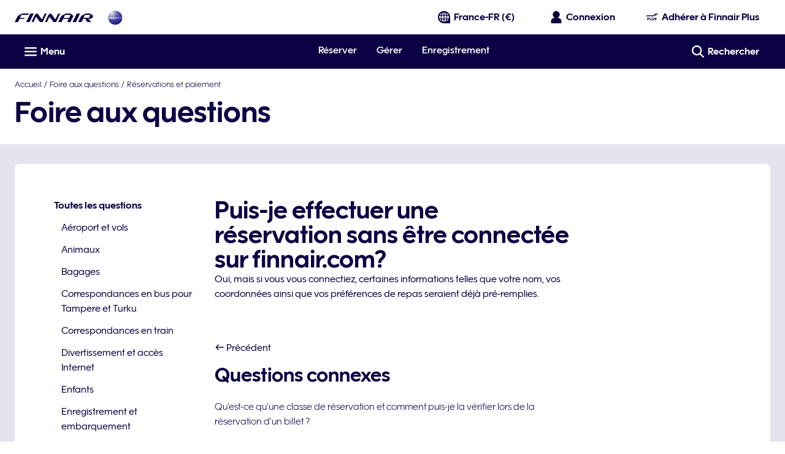

--- FILE ---
content_type: application/x-javascript
request_url: https://cdn.finnair.com/finnair-com-ux/lambda/prod/browser/chunk-5IQ436DJ.js
body_size: 70
content:
import{b as M,c as C}from"./chunk-6O7RIY5F.js";import{xe as F}from"./chunk-3TCTQGD6.js";import{Ca as i,Gv as u,Im as d,Pv as c,Wm as a,gd as e,md as m,ui as s,uk as f,vd as p,wb as t,xi as n,zc as r,zv as l}from"./chunk-QIDEH5F4.js";var D=(()=>{class o{static{this.\u0275fac=function(g){return new(g||o)}}static{this.\u0275mod=t({type:o})}static{this.\u0275inj=i({imports:[p,l,a,d,F,C,c,f,n]})}}return o})();r(u,[e,M],[m,s]);export{D as a};
//# sourceMappingURL=chunk-5IQ436DJ.js.map
